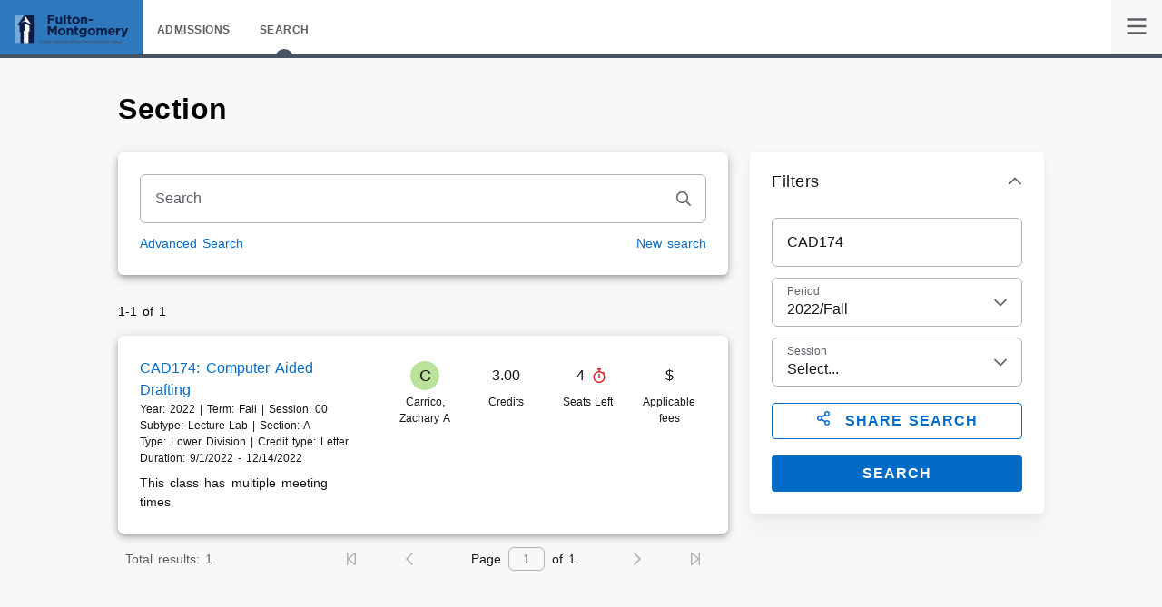

--- FILE ---
content_type: text/html; charset=utf-8
request_url: https://ss.fmcc.edu/PowerCampusSelfService/Search/Section/Share?&eventId=CAD174&period=2022%2FFALL
body_size: 2347
content:
<!DOCTYPE html>

<html>
<head>
    <meta charset="utf-8">
    <meta name="viewport" content="width=device-width, initial-scale=1">
    <meta id="dynamic-theme" name="theme-color" content="" />
    <link id="dynamic-favicon" rel="icon" href="/PowerCampusSelfService/favicon.gif" />
    <link href="https://cdn.elluciancloud.com/assets/EDS2/5.5.0/fonts/fonts.css" rel="stylesheet">

    <title>Self-Service</title>
    <link rel="stylesheet" href="/PowerCampusSelfService/css/static/Site.css?v=6fbiQyy4zY5lhPKQ75el39HtBYDdmOrUW03gvSV-ZfA" />
    
    <link rel="stylesheet" href="/PowerCampusSelfService/css/Section.css?v=WPeKr_mGZDo4AHQvVn4pRTQ6Rx3ZpxJwS5g2GEGq0NQ" />

</head>
<body>
    <noscript>
        You need to enable JavaScript to run this app.
    </noscript>

    <div id="root"></div>
<input id="hdnInstructorId" type="hidden" />
<input id="hdnCampusId" type="hidden" />
<input id="hdnClassLevel" type="hidden" />
<input id="hdnCollege" type="hidden" />
<input id="hdnCreditType" type="hidden" />
<input id="hdnCurriculum" type="hidden" />
<input id="hdnDepartment" type="hidden" />
<input id="hdnEndDate" type="hidden" />
<input id="hdnEndTime" type="hidden" />
<input id="hdnEventId" type="hidden" value="CAD174" />
<input id="hdnEventSubType" type="hidden" />
<input id="hdnEventType" type="hidden" />
<input id="hdnGeneralEd" type="hidden" />
<input id="hdnKeywords" type="hidden" />
<input id="hdnMeeting" type="hidden" />
<input id="hdnNonTradProgram" type="hidden" />
<input id="hdnPeriod" type="hidden" value="2022/FALL" />
<input id="hdnPopulation" type="hidden" />
<input id="hdnProgram" type="hidden" />
<input id="hdnRegistrationType" type="hidden" />
<input id="hdnSession" type="hidden" />
<input id="hdnStartDate" type="hidden" />
<input id="hdnStartTime" type="hidden" />
<input id="hdnStatus" type="hidden" />
<input id="hdnTerm" type="hidden" />
<input id="hdnYear" type="hidden" />


    <input id="hdnBaseAddress" type="hidden" value="/PowerCampusSelfService" />
    <input id="siteConfigurationMissing" type="hidden" value="false" />

    <script src="/PowerCampusSelfService/js/static/Site.js?v=47DEQpj8HBSa-_TImW-5JCeuQeRkm5NMpJWZG3hSuFU"></script>
    
    <script src="/PowerCampusSelfService/js/Section.js?v=s-XFmtyRBdjP5wNWPl02po0NOfkRBFuw5ENbxKEzngU"></script>
    <script src="/PowerCampusSelfService/js/SearchVendors.js?v=ydisDUwHgIwpVbxRapYidBsXGmtWHXDKy3w5oVlQcz0"></script>

</body>
</html>

--- FILE ---
content_type: text/css
request_url: https://ss.fmcc.edu/PowerCampusSelfService/css/Section.css?v=WPeKr_mGZDo4AHQvVn4pRTQ6Rx3ZpxJwS5g2GEGq0NQ
body_size: 3002
content:
svg.ds-icon{fill:currentColor;height:16px;width:16px}svg.ds-icon--large{fill:currentColor;height:24px;width:24px}svg.ds-icon--flipped{transform:scaleX(-1)}svg.ds-icon--spin{animation:fa-spin 2s linear infinite}svg.ds-icon--pulse{animation:fa-spin 1s steps(8) infinite}@keyframes fa-spin{0%{transform:rotate(0deg)}to{transform:rotate(1turn)}}
svg.ds-icon{fill:currentColor;height:16px;width:16px}svg.ds-icon--large{fill:currentColor;height:24px;width:24px}svg.ds-icon--flipped{transform:scaleX(-1)}svg.ds-icon--spin{animation:fa-spin 2s linear infinite}svg.ds-icon--pulse{animation:fa-spin 1s steps(8) infinite}@keyframes fa-spin{0%{transform:rotate(0deg)}to{transform:rotate(1turn)}}
.react-clock{display:block;position:relative}.react-clock,.react-clock *,.react-clock :after,.react-clock :before{box-sizing:border-box}.react-clock__face{border:1px solid #000;border-radius:50%;bottom:0;left:0;position:absolute;right:0;top:0}.react-clock__hand{bottom:0;left:50%;position:absolute;right:50%;top:0}.react-clock__hand__body{background-color:#000;position:absolute;transform:translateX(-50%)}.react-clock__mark{bottom:0;left:50%;position:absolute;right:50%;top:0}.react-clock__mark__body{background-color:#000;position:absolute;transform:translateX(-50%)}.react-clock__mark__number{left:-40px;position:absolute;text-align:center;width:80px}.react-clock__second-hand__body{background-color:red}
.react-time-picker{display:inline-flex;position:relative}.react-time-picker,.react-time-picker *,.react-time-picker :after,.react-time-picker :before{box-sizing:border-box}.react-time-picker--disabled{background-color:#f0f0f0;color:#6d6d6d}.react-time-picker__wrapper{border:thin solid gray;display:flex;flex-grow:1;flex-shrink:0}.react-time-picker__inputGroup{box-sizing:content-box;flex-grow:1;min-width:calc(12px + 3.674em);padding:0 2px}.react-time-picker__inputGroup__divider{padding:1px 0;white-space:pre}.react-time-picker__inputGroup__input{-moz-appearance:textfield;background:none;border:0;box-sizing:content-box;font:inherit;height:100%;min-width:.54em;padding:0 1px;position:relative}.react-time-picker__inputGroup__input::-webkit-inner-spin-button,.react-time-picker__inputGroup__input::-webkit-outer-spin-button{-webkit-appearance:none;margin:0}.react-time-picker__inputGroup__input:invalid{background:rgba(255,0,0,.1)}.react-time-picker__inputGroup__input--hasLeadingZero{margin-left:-.54em;padding-left:calc(1px + .54em)}.react-time-picker__inputGroup__amPm{-moz-appearance:menulist;font:inherit}.react-time-picker__button{background:transparent;border:0;padding:4px 6px}.react-time-picker__button:enabled{cursor:pointer}.react-time-picker__button:enabled:focus .react-time-picker__button__icon,.react-time-picker__button:enabled:hover .react-time-picker__button__icon{stroke:#0078d7}.react-time-picker__button:disabled .react-time-picker__button__icon{stroke:#6d6d6d}.react-time-picker__button svg{display:inherit}.react-time-picker__clock{background-color:#fff;border:thin solid #a0a096;height:200px;left:0;max-width:100vw;padding:25px;position:absolute;top:100%;width:200px;z-index:1}.react-time-picker__clock--closed{display:none}

/*# sourceMappingURL=Section.css.map*/

--- FILE ---
content_type: application/javascript
request_url: https://ss.fmcc.edu/PowerCampusSelfService/js/Section.js?v=s-XFmtyRBdjP5wNWPl02po0NOfkRBFuw5ENbxKEzngU
body_size: 68914
content:
(()=>{var e,t={91644:(e,t,n)=>{"use strict";n(12419);var a=n(15671),r=n(43144),o=n(97326),i=n(60136),l=n(82963),s=n(61120),c=n(4942),d=(n(68309),n(74916),n(15306),n(92222),n(89554),n(41539),n(54747),n(9653),n(82526),n(41817),n(91058),n(83710),n(39714),n(21249),n(67294)),m=n.n(d),u=n(73935),p=n.n(u),g=n(71061),h=n(46024),v=n(50358),Z=n(47483),E=n(5498),S=n(67761),b=n(70629),y=n(1698),f=n(67425),C=n(803),T=n(3072),x=n(71792),I=n(18270),k=n(9122),w=n(12144),j=n(16059),P=n(19374),D=n(50106);const R=(0,P.Z)((function(e){var t;return(0,j.Z)({avatar:(0,c.Z)({},e.breakpoints.down("xs"),{marginLeft:"0rem!important"}),avatarContainer:(0,c.Z)({},e.breakpoints.up("sm"),{display:"flex",justifyContent:"center"}),btnCentered:{textAlign:"center"},btnPermissionRequest:{marginTop:w.Z.spacing30},buttonsContainer:{display:"flex",flexDirection:"column",justifyContent:"space-between"},centered:(0,c.Z)({},e.breakpoints.down("xs"),{alignItems:"center",display:"flex"}),groupAvatarContainer:(t={},(0,c.Z)(t,e.breakpoints.up("sm"),{display:"flex",justifyContent:"center"}),(0,c.Z)(t,"marginLeft",w.Z.spacing30),t),iconStatusMessage:{display:"inline-block",marginLeft:w.Z.spacing30,verticalAlign:"middle"},instructorName:{wordBreak:"normal"},meeting:{marginTop:w.Z.spacing30},multipleIinstructorName:(0,c.Z)({},e.breakpoints.only("xs"),{marginLeft:w.Z.spacing30}),resultCardContainer:{marginTop:w.Z.spacing40},spacingHTMLMessage:{marginTop:w.Z.spacing60},statusLabelMargin:{marginBottom:w.Z.spacing20,marginTop:w.Z.spacing20},statusMessage:{marginLeft:w.Z.spacing35}})}))((0,D.ZP)()((function(e){var t,n,a=e.allowChanges,r=e.canAddToCart,o=e.canAddToWaitlist,i=e.canChangeCreditType,l=e.canDrop,s=e.canRemoveFromCart,c=e.canRemoveFromWaitlist,d=e.classes,u=e.currencySymbol,p=e.disableDrop,g=e.id,w=e.numberCulture,j=e.resources,P=e.ruleGroupBlockId,D=e.section,R=e.sectionStatus,A=e.showYearTermSession,N=e.width,B=e.withCard,M=e.onAddToCart,_=e.onAddToWaitlist,L=e.onBeforeAddToCart,O=e.onBeforeAddToWaitlist,z=e.onDrop,F=e.onOpenCreditTypeModal,q=e.onOpenPermissionRequestModal,W=e.onOpenViewCommentsModal,U=e.onRemoveFromCart,Y=e.onRemoveFromWaitlist,G=e.onSelectSection,V=e.onViewSectionDetails,K=e.onViewSectionDetailsByBlock,H=k.Z.toString(j.formatTitleSection,[D.eventId,D.eventName]),J=D;t=D.schedules?1===D.schedules.length?m().createElement(m().Fragment,null,m().createElement(T.Z,null,k.Z.toString(j.formatStartEndTime,[D.schedules[0].startTime,D.schedules[0].endTime])),m().createElement(T.Z,null,D.schedules[0].dayDesc),m().createElement(T.Z,{size:"small"},k.Z.toString(j.formatOrganization,[D.schedules[0].orgName]),D.schedules[0].bldgName?k.Z.toString(j.formatBuilding,[D.schedules[0].bldgName]):"",D.schedules[0].floorId?k.Z.toString(j.formatFloor,[D.schedules[0].floorId]):"",D.schedules[0].roomId?k.Z.toString(j.formatRoom,[D.schedules[0].roomId]):"")):m().createElement(T.Z,null,j.lblMultipleMeetingTimes):m().createElement(T.Z,null,j.lblNoSchedule),n=D.instructors?1===D.instructors.length?m().createElement(m().Fragment,null,m().createElement("div",{className:d.avatarContainer},m().createElement(x.Z,{id:"tltInstructor_".concat(D.id),title:D.instructors[0].fullName,"aria-label":D.instructors[0].fullName},m().createElement(h.ZP,{backgroundNumber:D.instructors[0].colorFirstLetter,classes:{root:d.avatar},id:"avtInstructor_".concat(D.id),marginTopBottom:!1,marginTopBottom2:!0,size:"large"},D.instructors[0].firstLetter||""))),m().createElement("div",null,m().createElement(T.Z,{align:"center",className:d.instructorName,size:"small"},D.instructors[0].fullName))):m().createElement(m().Fragment,null,m().createElement("div",{className:d.groupAvatarContainer},m().createElement(h.HE,{marginTopBottom:!1,marginTopBottom2:!0,max:3,size:"large",spacing:"medium"},D.instructors.map((function(e,t){return m().createElement(x.Z,{id:"tltInstructor_".concat(D.id,"_").concat(t),key:"tltInstructor_".concat(D.id,"_").concat(t),title:e.fullName,"aria-label":e.fullName},m().createElement(h.ZP,{backgroundNumber:e.colorFirstLetter,id:"avtInstructor_".concat(D.id,"_").concat(t),marginLeftRight:!1,marginTopBottom:!1,marginTopBottom2:!0,size:"large"},e.firstLetter||""))})))),m().createElement("div",{className:d.multipleIinstructorName},m().createElement(T.Z,{align:"center",className:d.instructorName,size:"small"},j.lblMultipleInstructors))):m().createElement(m().Fragment,null,m().createElement("div",{className:d.avatarContainer},m().createElement(h.ZP,{background:"default",classes:{root:d.avatar},id:"avtInstructor_".concat(D.id),size:"large",variant:"default"})),m().createElement("div",null,m().createElement(T.Z,{align:"center",className:d.instructorName,size:"small"},j.lblNoInstructor)));var X,Q,$,ee=r?m().createElement(v.Z,{"aria-label":k.Z.toString(j.formatAddSectionToCart,[D.eventName]),"data-id":D.id,id:"btnAddToCart_".concat(g,"_").concat(D.id),color:"secondary",onClick:function(e){L&&L(),M&&M(e)}},j.btnAdd):o?m().createElement(m().Fragment,null,m().createElement(v.Z,{"data-id":D.id,id:"btnAddToWaitlist_".concat(g,"_").concat(D.id),color:"secondary",onClick:function(e){O&&O(),_&&_(e)}},j.btnWait),m().createElement(T.Z,null,j.lblToWaitlist)):void 0;D.hasBlockRelated&&a&&(s?X=m().createElement(x.Z,{id:"tltRemoveFromCart",title:j.btnRemove},m().createElement(y.Z,{"aria-label":j.btnRemove,color:"gray","data-id":D.id,id:"btnRemoveFromCart_".concat(g),onClick:U},m().createElement(b.Z,{name:"close"}))):c?X=m().createElement(x.Z,{id:"tltRemoveFromWaitlist",title:j.btnRemove},m().createElement(y.Z,{"aria-label":j.btnRemove,color:"gray","data-id":D.id,id:"btnRemoveFromWaitlist_".concat(g),onClick:Y},m().createElement(b.Z,{name:"close"}))):l&&(X=m().createElement(x.Z,{id:"tltDrop",title:j.btnDrop},m().createElement(y.Z,{"aria-label":j.btnDrop,color:"gray","data-id":D.id,"data-name":H,disabled:p,id:"btnDrop_".concat(g),onClick:z},m().createElement(b.Z,{name:"trash"}))))),D.hasBlockRelated&&(J.isPermissionRequired&&(Q=m().createElement(v.Z,{className:d.btnPermissionRequest,"data-id":D.id,id:"btnPersmissionRequest_".concat(g),onClick:q},j.btnPermissionRequest)),Boolean(J.advisorApprovalInfo||J.permissionRequestInfo&&J.permissionRequestInfo.length>0&&J.permissionRequestInfo[0].id>0)&&($=m().createElement(v.Z,{TextProps:{display:"inline",verticalAlign:"middle"},align:"left","data-id":D.id,"data-permissionrequest":!Boolean(J.advisorApprovalInfo),id:"btnItemTitle_".concat(D.id),textVariantStyling:"inherit",variant:"text",onClick:W},j.btnViewComments)));var te,ne=0;D.seatsLeft>0&&(te=(ne=Math.floor(100*D.seatsLeft/D.maximumSeats))>50?void 0:m().createElement(b.Z,{name:"stopwatch",type:ne>25?"warning":"error"}));var ae=m().createElement(S.Z,{container:!0},m().createElement(S.Z,{item:!0,xs:12,sm:B?4:6,lg:B?5:7},m().createElement(v.Z,{TextProps:{size:"h4"},align:"left","data-id":D.id,id:"btnTitle_".concat(g,"_").concat(D.id),textVariantStyling:"inherit",variant:"text",onClick:D.hasBlockRelated?K:V},H),R&&m().createElement(m().Fragment,null,Boolean(R.labelText)&&m().createElement(C.Z,{classes:{root:d.statusLabelMargin},id:"stsLbl_".concat(g),text:R.labelText,type:R.labelType}),Boolean(R.message)&&m().createElement(T.Z,{className:d.statusMessage,display:"inline"},R.message),m().createElement("div",{className:d.iconStatusMessage},R.statusIcon)),D.year&&D.termDesc&&A&&m().createElement(T.Z,{size:"small"},k.Z.toString(j.formatYearTermSession,[D.year,D.termDesc,D.sessionDesc])),m().createElement(T.Z,{size:"small"},k.Z.toString(j.formatSubtypeSection,[D.eventSubType,D.section])),D.hasBlockRelated&&i?m().createElement(f.Z,{id:"prgCreditType_".concat(D.id),size:"small",text:k.Z.toString(j.formatTypeChangeCreditType,[D.eventType,J.creditTypeDescription||D.defaultCreditTypeDesc]),events:[function(){F&&F(D.id)}]}):m().createElement(T.Z,{size:"small"},k.Z.toString(j.formatTypeCreditType,[D.eventType,D.defaultCreditTypeDesc])),m().createElement(T.Z,{size:"small"},k.Z.toString(j.formatDuration,[D.startDate,D.endDate])),m().createElement("div",{className:d.meeting},t),!B&&D.areFeesApplicable&&m().createElement(T.Z,{size:"small"},j.lblFees),R&&R.importantMessage?m().createElement(T.Z,{className:d.spacingHTMLMessage},m().createElement("div",{dangerouslySetInnerHTML:{__html:R.importantMessage}})):void 0,$&&!J.hideActions&&m().createElement(m().Fragment,null,$)),"xs"===N&&m().createElement(S.Z,{item:!0,xs:12,className:d.centered},n),m().createElement(S.Z,{item:!0,xs:12,sm:B?8:6,lg:B?7:5,className:d.buttonsContainer},m().createElement(S.Z,{container:!0,justifyContent:"xs"===N?"flex-start":"space-around",spacing:1},"xs"!==N&&m().createElement(S.Z,{item:!0,xs:!0},n),m().createElement(S.Z,{item:!0,xs:!0},m().createElement(I.Z,{sizeTextDown:"small",sizeTextUp:"h4",textDown:j.lblCredits,textUp:D.credits,withMarginTextUp:!0})),m().createElement(S.Z,{item:!0,xs:!0},m().createElement(I.Z,{indicatorUp:te,sizeTextDown:"small",sizeTextUp:"h4",textDown:j.lblSeats,textUp:D.seatsLeft.toLocaleString(w),withMarginTextUp:!0}),D.seatsWaiting>0&&m().createElement(T.Z,{align:"center",size:"small"},k.Z.toString(j.formatSeatsWaiting,[D.seatsWaiting]))),B&&m().createElement(S.Z,{item:!0,xs:!0},D.areFeesApplicable&&m().createElement(I.Z,{sizeTextDown:"small",sizeTextUp:"h4",textDown:j.lblFees,textUp:u,withMarginTextUp:!0})),(M||_)&&"xs"!==N&&m().createElement(S.Z,{item:!0,xs:!0,className:d.btnCentered},ee)),Q&&!J.hideActions&&m().createElement(S.Z,{container:!0,justifyContent:"flex-end"},m().createElement(S.Z,{item:!0,xs:"xs"===N},Q))),(M||_)&&"xs"===N&&m().createElement(S.Z,{item:!0,xs:12,className:d.btnCentered},ee));if(B)return m().createElement(Z.ZP,{className:d.resultCardContainer},m().createElement(Z.aY,null,ae));var re=!(r||o);return m().createElement(S.Z,{container:!0,wrap:"nowrap"},m().createElement(S.Z,{item:!0,xs:2,md:1},m().createElement(S.Z,{container:!0,alignItems:"center",direction:"column",spacing:0},a&&m().createElement(S.Z,{item:!0},m().createElement(E.Z,{checked:!re&&Boolean(D.isSelected),disabled:re,id:"chkBlockSectionDetail_".concat(P,"_").concat(D.id),inputProps:{"data-blockid":P,"data-id":D.id,"aria-label":k.Z.toString(j.formatSelectSection,[H])},noMargin:!0,onChange:G})),o&&m().createElement(S.Z,{item:!0},m().createElement(T.Z,{align:"center"},j.lblAddToWaitlist)))),m().createElement(S.Z,{item:!0,xs:!0},ae),D.hasBlockRelated&&a&&m().createElement(S.Z,{item:!0,className:d.btnCentered},J.hideActions?m().createElement(b.Z,{name:"spinner",large:!0,spin:!0}):m().createElement(m().Fragment,null,X)))})));var A=n(87462),N=n(94184),B=n.n(N),M=n(65018),_=n(4750),L=n(51935),O=n(17086),z=n(52429),F=n(83848);const q=(0,P.Z)((function(e){return(0,j.Z)({anchorIcon:{"&:focus":{"& *":{backgroundColor:"transparent"}}},centered:{alignItems:"center",display:"flex"},chatContainer:{display:"block!important",overflowX:"hidden",overflowY:"auto",padding:w.Z.spacing40,width:"auto"},chatContainerScroll:{maxHeight:"200px"},chatTitle:{backgroundColor:w.Z.colorBrandNeutral200,boxShadow:"0 0 1.25rem rgba(0, 0, 0, .1)",height:"57px",padding:w.Z.spacing40},chipCommonComments:{backgroundColor:w.Z.colorBrandNeutral100,borderWidth:0,boxShadow:"0 0 1.25rem rgba(0, 0, 0, .1)",marginBottom:w.Z.spacing40},chipEditableComments:{"& > span":(0,c.Z)({},e.breakpoints.down("md"),{display:"block",textAlign:"right"}),backgroundColor:w.Z.colorBrandNeutral100,borderWidth:0,boxShadow:"0 0 1.25rem rgba(0, 0, 0, .1)",marginBottom:w.Z.spacing40},chipImportantComments:{backgroundColor:w.Z.iris600,borderWidth:0,color:w.Z.colorBrandNeutral100,marginBottom:w.Z.spacing40},chipStatusComments:{backgroundColor:w.Z.colorBrandNeutral100,borderWidth:0,boxShadow:"0 0 1.25rem rgba(0, 0, 0, .1)",marginLeft:w.Z.sizingXLarge},commentsForStudent:{width:"100%"},commentsInChip:{paddingBottom:w.Z.spacing30,paddingTop:w.Z.spacing30,whiteSpace:"initial",wordBreak:"normal"},commentsInChipEditable:{"& > div > textarea":{width:"100%"},paddingBottom:w.Z.spacing30,paddingTop:w.Z.spacing30},firstIcon:{marginLeft:w.Z.spacing30},overrideCommentsContainer:{marginLeft:w.Z.sizingXLarge},secondIcon:{marginLeft:w.Z.spacing50},textOverChip:{marginLeft:w.Z.spacing34,wordBreak:"normal"}})}))((function(e){var t=e.chatTitleAdorned,n=e.classes,a=e.generalStatus,r=e.id,o=e.isFaculty,i=e.isStudent,l=e.permissionRequestInfo,s=e.resources,c=e.resourcesPermissionRequestStatus,d=e.withChatTitle,u=e.withScroll,p=e.onCancelEdit,g=e.onChangeCommentsForEdit,v=e.onEdit,Z=e.onEnableEdit,E=function(e){var t="";switch(e){case 0:t=c.lblApproved;break;case 1:t=c.lblDenied;break;case 2:t=c.lblPending}return t},y=function(e){var t="default";switch(e){case 0:t="success";break;case 1:t="error";break;case 2:t="draft"}return t};return m().createElement(m().Fragment,null,d?m().createElement("div",{className:t?n.chatTitle:void 0},m().createElement(S.Z,{container:!0},m().createElement(S.Z,{item:!0},m().createElement(T.Z,{size:"h4"},s.lblStatusTitle)),m().createElement(S.Z,{item:!0,xs:!0},m().createElement(C.Z,{id:"lblStatusGeneral_".concat(r),text:E(a),type:y(a)})))):void 0,m().createElement("div",{id:r,className:u?B()(n.chatContainer,n.chatContainerScroll):n.chatContainer},l.map((function(e,t){var c=function(t){g(e.id,t.target.value)},d=function(){p(e.id)},u=function(){v(e.id)},f=function(){Z(e.id)};return m().createElement(S.Z,{container:!0,spacing:0,key:"permissionRequestInfo_".concat(t)},m().createElement(S.Z,{item:!0,xs:12},e.studentComments||e.studentCommentsBackup?m().createElement(S.Z,{container:!0,justifyContent:o?"flex-start":"flex-end"},m().createElement(S.Z,{item:!0,xs:!!o},m().createElement(T.Z,{className:n.textOverChip,color:"textSecondary",size:"small",verticalAlign:"middle"},e.requestDate),i&&e.editable?m().createElement(S.Z,{container:!0},m().createElement(S.Z,{item:!0,xs:!0},m().createElement(O.Z,{classes:{root:n.chipEditableComments},id:"chpStudentEditableComments",label:m().createElement(m().Fragment,null,m().createElement(F.Z,{classes:{root:n.commentsInChipEditable},error:e.error,helperText:e.error?s.lblCommentRequired:"",id:"txtComments_".concat(e.id),label:s.lblComments,multiline:!0,minRows:2,type:"text",value:e.studentComments||"",onChange:c}),m().createElement(z.Z,{classes:{anchor:n.anchorIcon},className:n.firstIcon,id:"btnEdit_".concat(e.id),onClick:u},m().createElement(x.Z,{id:"tltEdit_".concat(e.id),title:s.btnAccept,"aria-label":s.btnAccept},m().createElement(b.Z,{large:!0,name:"check-feedback",type:"success"}))),m().createElement(z.Z,{classes:{anchor:n.anchorIcon},className:n.secondIcon,id:"btnCancelEdit_".concat(e.id),onClick:d},m().createElement(x.Z,{id:"tltCancelEdit_".concat(e.id),title:s.btnCancel,"aria-label":s.btnCancel},m().createElement(b.Z,{large:!0,name:"close",type:"error"}))))}))):m().createElement(O.Z,{classes:{root:n.chipImportantComments},id:"chpStudentComments",label:m().createElement(m().Fragment,null,m().createElement(T.Z,{className:n.commentsInChip,color:"inherit",size:"small"},e.studentComments),i&&a>=2?m().createElement(z.Z,{classes:{anchor:n.anchorIcon},className:n.firstIcon,id:"btnEnableEdit_".concat(e.id),onClick:f},m().createElement(x.Z,{id:"tltEnableEdit_".concat(e.id),title:s.btnEdit,"aria-label":s.btnEdit},m().createElement(b.Z,{name:"edit",type:"neutral"}))):void 0)}))):void 0,e.facultyInfo?m().createElement(S.Z,{container:!0,justifyContent:o&&e.isMyInfo?"flex-end":"flex-start"},m().createElement(S.Z,{item:!0,xs:!o||!e.isMyInfo},m().createElement(O.Z,{classes:{root:n.chipStatusComments},id:"chpStatusPermission",label:m().createElement(C.Z,{id:"lblStatus_".concat(e.id,"_").concat(r),text:E(e.statusPermisionRequest),type:y(e.statusPermisionRequest)})}),m().createElement("br",null),m().createElement("div",{className:n.centered},m().createElement("div",null,m().createElement(h.ZP,{backgroundNumber:e.facultyInfo.colorFirstLetter},e.facultyInfo.firstLetter)),m().createElement("div",{className:n.commentsForStudent},m().createElement(S.Z,{container:!0},m().createElement(S.Z,{item:!0,xs:!0},m().createElement(T.Z,{className:n.textOverChip,color:"textSecondary",size:"small",verticalAlign:"middle"},e.permissionDate?"".concat(e.facultyInfo.fullName," (").concat(e.permissionDate,")"):"".concat(e.facultyInfo.fullName)))),o&&e.isMyInfo?e.editable?m().createElement(S.Z,{container:!0},m().createElement(S.Z,{item:!0,xs:!0},m().createElement(O.Z,{classes:{root:n.chipEditableComments},id:"chpPermissionEditableComments",label:m().createElement(m().Fragment,null,m().createElement(F.Z,{classes:{root:n.commentsInChipEditable},error:e.error,helperText:e.error?s.lblCommentRequired:"",id:"txtComments_".concat(e.id),label:s.lblComments,multiline:!0,minRows:2,type:"text",value:e.permissionComments||"",onChange:c}),m().createElement(z.Z,{classes:{anchor:n.anchorIcon},className:n.firstIcon,id:"btnEdit_".concat(e.id),onClick:u},m().createElement(x.Z,{id:"tltEdit_".concat(e.id),title:s.btnAccept,"aria-label":s.btnAccept},m().createElement(b.Z,{large:!0,name:"check-feedback",type:"success"}))),m().createElement(z.Z,{classes:{anchor:n.anchorIcon},className:n.secondIcon,id:"btnCancelEdit_".concat(e.id),onClick:d},m().createElement(x.Z,{id:"tltCancelEdit_".concat(e.id),title:s.btnCancel,"aria-label":s.btnCancel},m().createElement(b.Z,{large:!0,name:"close",type:"error"}))))}))):m().createElement(O.Z,{classes:{root:n.chipCommonComments},id:"chpPermissionComments",label:m().createElement(m().Fragment,null,m().createElement(T.Z,{className:n.commentsInChip,color:"inherit",component:e.permissionComments?void 0:"em",size:"small"},e.permissionComments||s.lblTypeComments),Boolean(e.overrideId||e.overrideInfo&&e.overrideInfo.fullName)?void 0:m().createElement(z.Z,{classes:{anchor:n.anchorIcon},className:n.firstIcon,id:"btnEnableEdit_".concat(e.id),onClick:f},m().createElement(x.Z,{id:"tltEnableEdit_".concat(e.id),title:s.btnEdit,"aria-label":s.btnEdit},m().createElement(b.Z,{name:"edit",type:"info"}))))}):m().createElement(m().Fragment,null,m().createElement(O.Z,{classes:{root:n.chipCommonComments},id:"chpPermissionCommentsStudent",label:m().createElement(T.Z,{className:n.commentsInChip,color:"inherit",size:"small"},e.permissionComments||s.lblNoComments)}),m().createElement("br",null)))),e.overrideId||e.overrideInfo&&e.overrideInfo.fullName?m().createElement("div",{className:n.overrideCommentsContainer},m().createElement(S.Z,{container:!0},m().createElement(S.Z,{item:!0,xs:!0},m().createElement(T.Z,{className:n.textOverChip,color:"textSecondary",size:"small",verticalAlign:"middle"},"".concat(e.overrideInfo&&e.overrideInfo.fullName?e.overrideInfo.fullName:e.overrideId," (").concat(e.overrideDate,")")))),m().createElement(O.Z,{classes:{root:n.chipCommonComments},id:"chpOverrideComments",label:m().createElement(T.Z,{className:n.commentsInChip,color:"inherit",size:"small"},e.overrideComments||s.lblNoComments)}),m().createElement("br",null)):void 0)):void 0,t<l.length-1?m().createElement(M.Z,null):void 0))}))))}));var W=n(97148),U=function(e){return e[e.inCart=0]="inCart",e[e.pending=1]="pending",e[e.registered=2]="registered",e[e.denied=3]="denied",e}({}),Y=n(8981);const G=(0,P.Z)((function(e){var t;return(0,j.Z)({avatar:{marginLeft:"0rem!important"},btnCentered:{textAlign:"center"},centered:{alignItems:"center",display:"flex"},commentsContainer:{maxHeight:"200px",overflowX:"hidden",overflowY:"auto",width:"auto"},courseContainer:{marginBottom:w.Z.spacing60},deniedDivider:{backgroundColor:w.Z.colorFillAlertError},iconStatusMessage:{display:"inline-block",marginLeft:w.Z.spacing30,verticalAlign:"middle"},inCartDivider:{backgroundColor:w.Z.saffron600},instructorAvatars:{display:"flex"},instructorName:{wordBreak:"normal"},instructorsContainer:{backgroundColor:w.Z.colorBrandNeutral200,marginBottom:w.Z.spacing50,marginLeft:w.Z.spacing40,marginRight:w.Z.spacing40,marginTop:w.Z.sizingXxSmall,paddingLeft:w.Z.spacing40,paddingRight:w.Z.spacing40,width:"auto"},listTyle:{listStyleType:"none",margin:0,padding:0},meeting:(t={},(0,c.Z)(t,e.breakpoints.down("sm"),{padding:w.Z.spacing35}),(0,c.Z)(t,"borderColor",w.Z.colorBrandNeutral300),(0,c.Z)(t,"borderStyle","solid"),(0,c.Z)(t,"borderWidth","1px"),(0,c.Z)(t,"padding",w.Z.spacing40),(0,c.Z)(t,"width","100%"),t),pendingDivider:{backgroundColor:w.Z.fountain600},registeredDivider:{backgroundColor:w.Z.meadow600},schedulesContainer:{marginBottom:w.Z.spacing70},separatorExpansionPanel:{marginBottom:w.Z.spacing40},statusLabelMargin:{marginBottom:w.Z.spacing20,marginTop:w.Z.spacing20},statusMessage:{marginLeft:w.Z.spacing35}})}))((0,D.ZP)()((function(e){var t,n,a,r=e.canAddToCart,o=e.canAddToWaitlist,i=e.canChangeCreditType,l=e.canDrop,s=e.canRemoveFromCart,c=e.canRemoveFromWaitlist,d=e.classes,u=e.creditTypeDesc,p=e.isStudentView,g=e.open,Z=e.PermissionRequestDetailProps,E=e.resources,y=e.section,w=e.sectionStatus,j=e.width,P=e.onAddToCart,D=e.onAddToWaitlist,R=e.onDrop,N=e.onOpenCreditTypeModal,O=e.onRemoveFromCart,z=e.onRemoveFromWaitlist,F=e.onClose,G="sectionDetailModal",V=Y.Z.getCultures(),K=k.Z.toString(E.formatTitleSection,[y.eventId,y.eventName]);if(w){if(void 0!==w.status)switch(w.status){case U.inCart:t=B()(t,d.inCartDivider);break;case U.pending:t=B()(t,d.pendingDivider);break;case U.registered:t=B()(t,d.registeredDivider);break;case U.denied:t=B()(t,d.deniedDivider)}n=m().createElement(S.Z,{container:!0,spacing:2,alignItems:"center"},m().createElement(S.Z,{item:!0},Boolean(w.labelText)&&m().createElement(C.Z,{classes:{root:d.statusLabelMargin},id:"stsLbl_".concat(G),text:w.labelText,type:w.labelType}),Boolean(w.message)&&m().createElement(T.Z,{className:d.statusMessage,display:"inline"},w.message),m().createElement("div",{className:d.iconStatusMessage},w.statusIcon))),w.importantMessage&&(a=m().createElement(S.Z,{container:!0},m().createElement(S.Z,{item:!0,xs:!0},m().createElement("div",{className:d.instructorsContainer},m().createElement(T.Z,null,m().createElement("div",{dangerouslySetInnerHTML:{__html:w.importantMessage}}))))))}var H,J,X,Q,$,ee=m().createElement(m().Fragment,null,m().createElement(T.Z,{size:"h2"},K),n,m().createElement(M.Z,{classes:{root:t},noMarginBottom:!0,noMarginTop:!0}));if(p&&!y.hasBlockRelated&&(r?H=m().createElement(v.Z,{"data-id":y.id,IconProps:{name:"cart"},id:"btnAddToCart_".concat(G,"_").concat(y.id),onClick:P},E.btnAdd):o?H=m().createElement("div",{className:d.btnCentered},m().createElement(v.Z,{"data-id":y.id,IconProps:{name:"cart"},id:"btnAddToWaitlist_".concat(G,"_").concat(y.id),onClick:D},E.btnWait),m().createElement(T.Z,null,E.lblToWaitlist)):l?H=m().createElement(v.Z,{"data-id":y.id,"data-name":K,IconProps:{name:"trash"},id:"btnDrop_".concat(G,"_").concat(y.id),onClick:R},E.btnDrop):s?H=m().createElement(v.Z,{"data-id":y.id,IconProps:{name:"close"},id:"btnRemoveFromCart_".concat(G,"_").concat(y.id),onClick:O},E.btnRemove):c&&(H=m().createElement(v.Z,{"data-id":y.id,IconProps:{name:"close"},id:"btnRemoveFromWaitlist_".concat(G,"_").concat(y.id),onClick:z},E.btnRemove))),Z&&y.permissionRequestInfo&&y.permissionRequestInfo.length>0){var te=m().createElement(S.Z,{container:!0,spacing:Z?0:2,alignItems:"center"},m().createElement(S.Z,{item:!0},m().createElement(T.Z,null,E.lblPermissionRequest)),m().createElement(S.Z,{item:!0,xs:!0,className:d.instructorAvatars},y.permissionRequestInfo.map((function(e,t){return e.facultyInfo?m().createElement(h.ZP,{key:"avatar_".concat(t),backgroundNumber:e.facultyInfo.colorFirstLetter},e.facultyInfo.firstLetter):void 0})))),ne=m().createElement(S.Z,{container:!0},m().createElement(S.Z,{item:!0,xs:!0},m().createElement(q,(0,A.Z)({generalStatus:y.statusPermisionRequest,id:"permissionRequestDetail",isStudent:p,permissionRequestInfo:y.permissionRequestInfo,resources:E.permissionRequestDetail,withChatTitle:!0,withScroll:!0},Z))));J=m().createElement(m().Fragment,null,m().createElement(_.Z,{background:"gray",header:te},ne),m().createElement("div",{className:d.separatorExpansionPanel}))}y.advisorApprovalInfo&&(X=m().createElement(m().Fragment,null,m().createElement(S.Z,{container:!0},m().createElement(S.Z,{item:!0},m().createElement(T.Z,{size:"h4"},E.lblAdvisorApproval))),m().createElement("div",{className:d.instructorsContainer},y.advisorApprovalInfo.facultyInfo.fullName||y.advisorApprovalInfo.decisionDate?m().createElement(m().Fragment,null,m().createElement(S.Z,{container:!0,justifyContent:"space-between"},m().createElement(S.Z,{item:!0},m().createElement(T.Z,null,y.advisorApprovalInfo.facultyInfo.fullName)),m().createElement(S.Z,{item:!0},m().createElement(T.Z,{align:"right"},y.advisorApprovalInfo.decisionDate))),m().createElement("br",null)):void 0,m().createElement(S.Z,{container:!0},m().createElement(S.Z,{item:!0,xs:!0},m().createElement("div",{className:d.commentsContainer},m().createElement(T.Z,null,y.advisorApprovalInfo.reason||E.lblNoComments))))))),Q=y.schedules&&y.schedules.length>0?y.schedules.map((function(e,t){return m().createElement(S.Z,{item:!0,xs:12,className:d.centered,key:"schedule_".concat(t)},m().createElement("div",{className:d.meeting},m().createElement(S.Z,{container:!0,spacing:(0,W.yJ)("md",j)?2:0},m().createElement(S.Z,{item:!0,xs:12,md:4,lg:3},m().createElement(T.Z,null,k.Z.toString(E.formatStartEndTime,[e.startTime,e.endTime]))),m().createElement(S.Z,{item:!0,xs:12,md:4,lg:3},m().createElement(T.Z,null,e.dayDesc)),m().createElement(S.Z,{item:!0,xs:12,md:4,lg:6},m().createElement(T.Z,{align:(0,W.yJ)("md",j)?"right":"left",size:"small"},k.Z.toString(E.formatOrganization,[e.orgName]),e.bldgName?k.Z.toString(E.formatBuilding,[e.bldgName]):"",e.floorId?k.Z.toString(E.formatFloor,[e.floorId]):"",e.roomId?k.Z.toString(E.formatRoom,[e.roomId]):"")))))})):m().createElement(S.Z,{item:!0,xs:12},m().createElement("div",{className:d.meeting},m().createElement(T.Z,null,E.lblNoSchedule))),$=y.instructors&&y.instructors.length>0?y.instructors.map((function(e,t){return m().createElement(S.Z,{item:!0,className:d.centered,key:"instructor_".concat(t)},m().createElement("div",null,m().createElement(h.ZP,{id:"avatar_firstLetter_".concat(t),backgroundNumber:e.colorFirstLetter,classes:{root:d.avatar}},e.firstLetter)),m().createElement("div",null,m().createElement(T.Z,{className:d.instructorName},e.fullName)))})):m().createElement(S.Z,{item:!0,xs:!0,className:d.centered},m().createElement("div",null,m().createElement(h.ZP,{id:"avatar_noInstructor",background:"default",classes:{root:d.avatar}})),m().createElement("div",null,m().createElement(T.Z,{className:d.instructorName},E.lblNoInstructor)));var ae,re=0;ae=void 0,y.seatsLeft>0&&(ae=(re=Math.floor(100*y.seatsLeft/y.maximumSeats))>50?void 0:m().createElement(b.Z,{name:"stopwatch",type:re>25?"warning":"error"}));var oe=(0,W.yJ)("md",j)?"right":"left",ie=m().createElement(m().Fragment,null,a,X,J,m().createElement(S.Z,{container:!0},m().createElement(S.Z,{item:!0,xs:12,md:y.isConEd?7:6},m().createElement(S.Z,{container:!0,spacing:3},m().createElement(S.Z,{item:!0},m().createElement(I.Z,{sizeTextDown:"small",sizeTextUp:"h3",textDown:E.lblCredits,textUp:y.credits,withMarginTextUp:!0})),y.isConEd&&m().createElement(S.Z,{item:!0},m().createElement(x.Z,{id:"tltCeu",title:E.lblCeuLong,placement:"bottom-start"},m().createElement("div",null,m().createElement(I.Z,{sizeTextDown:"small",sizeTextUp:"h3",textDown:E.lblCeu,textUp:y.ceu,withMarginTextUp:!0})))),m().createElement(S.Z,{item:!0},m().createElement(I.Z,{sizeTextDown:"small",sizeTextUp:"h3",textDown:E.lblTotalSeats,textUp:y.maximumSeats.toLocaleString(V.numberCulture),withMarginTextUp:!0})),m().createElement(S.Z,{item:!0},m().createElement(I.Z,{indicatorUp:ae,sizeTextDown:"small",sizeTextUp:"h3",textDown:E.lblSeats,textUp:y.seatsLeft.toLocaleString(V.numberCulture),withMarginTextUp:!0}),y.seatsWaiting>0?m().createElement(T.Z,{align:"center",size:"small"},k.Z.toString(E.formatSeatsWaiting,[y.seatsWaiting])):void 0))),m().createElement(S.Z,{item:!0,xs:12,md:y.isConEd?5:6},m().createElement(T.Z,{align:oe,size:"small"},y.isConEd?k.Z.toString(E.formatSession,[y.sessionDesc]):k.Z.toString(E.formatYearTermSession,[y.academicYear,y.academicTermDesc,y.sessionDesc])),m().createElement(T.Z,{align:oe,size:"small"},k.Z.toString(E.formatSubtypeSection,[y.eventSubType,y.section])),i?m().createElement(f.Z,{align:oe,id:"prgCreditTypeDetail",size:"small",text:k.Z.toString(E.formatTypeChangeCreditTypes,[y.eventType,u||y.defaultCreditTypeDesc]),events:[function(){N&&N(y.id)}]}):m().createElement(T.Z,{align:oe,size:"small"},k.Z.toString(E.formatTypeCreditType,[y.eventType,u||y.defaultCreditTypeDesc])),m().createElement(T.Z,{align:oe,size:"small"},k.Z.toString(E.formatDuration,[y.startDate,y.endDate])))),m().createElement(S.Z,{container:!0},m().createElement(S.Z,{item:!0},m().createElement(T.Z,{size:"h3"},E.lblInstructors))),m().createElement("div",{className:d.instructorsContainer},m().createElement(S.Z,{container:!0,spacing:2},$)),m().createElement(S.Z,{container:!0},m().createElement(S.Z,{item:!0},m().createElement(T.Z,{size:"h3"},E.lblSchedules))),m().createElement("div",{className:d.schedulesContainer},m().createElement(S.Z,{container:!0,spacing:1},Q)),y.description?m().createElement("div",{className:d.courseContainer},m().createElement(S.Z,{container:!0,spacing:1},m().createElement(S.Z,{item:!0,xs:12},m().createElement(T.Z,{size:"h4"},E.lblCourseDescription)),m().createElement(S.Z,{item:!0,xs:12},m().createElement(T.Z,null,m().createElement("div",{dangerouslySetInnerHTML:{__html:y.description}}))))):void 0,m().createElement(S.Z,{container:!0,spacing:(0,W.yJ)("md",j)?3:1},m().createElement(S.Z,{item:!0,xs:12,md:3},m().createElement(T.Z,null,E.lblRegistrationType)),m().createElement(S.Z,{item:!0,xs:12,md:9},m().createElement(T.Z,null,y.isConEd?E.lblContinuingEducation:E.lblTraditional))),m().createElement(S.Z,{container:!0,spacing:(0,W.yJ)("md",j)?3:1},m().createElement(S.Z,{item:!0,xs:12,md:3},m().createElement(T.Z,null,E.lblPrerequisits)),m().createElement(S.Z,{item:!0,xs:12,md:9},y.prerequisiteConditionList&&y.prerequisiteConditionList.length>0?m().createElement("ul",{className:d.listTyle},y.prerequisiteConditionList.map((function(e,t){return m().createElement("li",{key:"prerequisite_".concat(t)},m().createElement(T.Z,null,e))}))):m().createElement(T.Z,null,E.lblDoesNotApply))),m().createElement(S.Z,{container:!0,spacing:(0,W.yJ)("md",j)?3:1},m().createElement(S.Z,{item:!0,xs:12,md:3},m().createElement(T.Z,null,E.lblCorequisites)),m().createElement(S.Z,{item:!0,xs:12,md:9},y.corequisistes&&y.corequisistes.length>0?m().createElement("ul",{className:d.listTyle},y.corequisistes.map((function(e,t){return m().createElement("li",{key:"corequisite_".concat(t)},m().createElement(T.Z,null,k.Z.toString(E.formatCorequisite,[e.eventId,e.subTypeDescription])))}))):m().createElement(T.Z,null,E.lblDoesNotApply))),m().createElement(S.Z,{container:!0,spacing:(0,W.yJ)("md",j)?3:1},m().createElement(S.Z,{item:!0,xs:12,md:3},m().createElement(T.Z,null,E.lblFees)),m().createElement(S.Z,{item:!0,xs:12,md:9},y.sectionFees&&y.sectionFees.length>0?m().createElement("ul",{className:d.listTyle},y.sectionFees.map((function(e,t){return m().createElement("li",{key:"sectionFee_".concat(t)},m().createElement(T.Z,null,k.Z.toString(E.formatFees,[e.amount,e.chargeDescription,e.feeGroupDescription])))}))):m().createElement(T.Z,null,E.lblDoesNotApply))),m().createElement(S.Z,{container:!0,spacing:(0,W.yJ)("md",j)?3:1},m().createElement(S.Z,{item:!0,xs:12,md:3},m().createElement(T.Z,null,E.lblCreditTypes)),m().createElement(S.Z,{item:!0,xs:12,md:9},y.creditTypes&&y.creditTypes.length>0?m().createElement("ul",{className:d.listTyle},y.creditTypes.map((function(e,t){return m().createElement("li",{key:"creditType_".concat(t)},m().createElement(T.Z,null,e.description))}))):m().createElement(T.Z,null,E.lblDoesNotApply))),y.hasBlockRelated&&o&&m().createElement(S.Z,{container:!0,justifyContent:"flex-end"},m().createElement(S.Z,{item:!0},m().createElement(T.Z,{align:"right"},E.lblAddToWaitlist))));return m().createElement(L.Z,{disableHeaderTypography:!0,id:G,header:ee,footer:H,maxWidth:"lg",open:g,onClose:F},ie)})));var V=n(98022),K=n(93795);const H=function(e){var t,n=e.advancedSearchSelected,a=e.data,r=e.dateTimeCulture,o=e.isConEd,i=e.isLoadingSectionSearch,l=e.noDefaultPeriod,s=e.open,c=e.resources,d=e.shortDatePattern,u=e.onClear,p=e.onClose,g=e.onDateTimeChange,h=e.onDropdownChange,Z=e.onSearch,E=e.onTextFieldChange,b={description:c.lblDropDownEmptyText,value:""};return o||(t=m().createElement(S.Z,{container:!0},m().createElement(S.Z,{item:!0,xs:12,sm:6},m().createElement(K.Z,{disabled:Boolean(i),emptyOption:l?b:void 0,id:"ddlPeriod_AdvancedSearchModal",label:c.lblPeriod,options:a.periods,value:n?n.period:void 0,onChange:h})),m().createElement(S.Z,{item:!0,xs:12,sm:6},m().createElement(K.Z,{disabled:Boolean(i),emptyOption:b,id:"ddlSession_AdvancedSearchModal",label:c.lblSession,options:a.sessions,value:n?n.session:void 0,onChange:h})))),m().createElement(L.Z,{disableHeaderTypography:!0,id:"advancedSearchModal",header:m().createElement(m().Fragment,null,m().createElement(T.Z,{gutterBottom:!0,size:"h2"},c.lblAdvancedSearch),m().createElement(T.Z,{size:"large"},c.lblAdvancedSearchSubTitle)),footer:m().createElement(v.h,{id:"btgAdvancedSearch"},m().createElement(v.Z,{disabled:Boolean(i),id:"btnClear_AdvancedSearchModal",color:"secondary",onClick:u},c.btnClear),m().createElement(v.Z,{id:"btnSearch_AdvancedSearchModal",IconProps:{name:"search"},loading:Boolean(i),onClick:Z},c.btnSearch)),maxWidth:"md",open:s,onClose:p},m().createElement(S.Z,{container:!0},m().createElement(S.Z,{item:!0,xs:12,sm:6},m().createElement(F.Z,{disabled:Boolean(i),id:"txtKeywords_AdvancedSearchModal",label:c.lblKeyword,type:"text",value:n?n.keywords:void 0,onChange:E})),m().createElement(S.Z,{item:!0,xs:12,sm:6},m().createElement(F.Z,{disabled:Boolean(i),id:"txtEventId_AdvancedSearchModal",label:c.lblCourse,type:"text",value:n?n.eventId:void 0,onChange:E}))),t,m().createElement(S.Z,{container:!0},m().createElement(S.Z,{item:!0,xs:12},m().createElement(T.Z,{size:"h3"},c.lblTimeLocation),m().createElement(M.Z,{noMarginBottom:!0}))),m().createElement(S.Z,{container:!0},m().createElement(S.Z,{item:!0,xs:12,sm:6},m().createElement(V.Z,{culture:r,disabled:Boolean(i),format:d,id:"dtpStartDate_AdvancedSearchModal",label:c.lblStartsFrom,value:n?n.startDate:void 0,onChange:g})),m().createElement(S.Z,{item:!0,xs:12,sm:6},m().createElement(V.Z,{culture:r,disabled:Boolean(i),format:d,id:"dtpEndDate_AdvancedSearchModal",label:c.lblEndsBy,value:n?n.endDate:void 0,onChange:g}))),m().createElement(S.Z,{container:!0},m().createElement(S.Z,{item:!0,xs:12,sm:6},m().createElement(K.Z,{disabled:Boolean(i),emptyOption:b,id:"ddlStartTime_AdvancedSearchModal",label:c.lblStartsFrom,options:a.hours,value:n?n.startTime:void 0,onChange:h})),m().createElement(S.Z,{item:!0,xs:12,sm:6},m().createElement(K.Z,{disabled:Boolean(i),emptyOption:b,id:"ddlEndTime_AdvancedSearchModal",label:c.lblEndsBy,options:a.hours,value:n?n.endTime:void 0,onChange:h}))),m().createElement(S.Z,{container:!0},m().createElement(S.Z,{item:!0,xs:12,sm:6},m().createElement(K.Z,{disabled:Boolean(i),emptyOption:b,id:"ddlMeeting_AdvancedSearchModal",label:c.lblMeeting,options:a.meetings,value:n?n.meeting:void 0,onChange:h})),m().createElement(S.Z,{item:!0,xs:12,sm:6},m().createElement(K.Z,{disabled:Boolean(i),emptyOption:b,id:"ddlCampusId_AdvancedSearchModal",label:c.lblCampus,options:a.campus,value:n?n.campusId:void 0,onChange:h}))),m().createElement(S.Z,{container:!0},m().createElement(S.Z,{item:!0,xs:12},m().createElement(T.Z,{size:"h3"},c.lblCourseDetails),m().createElement(M.Z,{noMarginBottom:!0}))),m().createElement(S.Z,{container:!0},m().createElement(S.Z,{item:!0,xs:12,sm:6},m().createElement(K.Z,{disabled:Boolean(i),emptyOption:b,id:"ddlStatus_AdvancedSearchModal",label:c.lblStatus,options:a.status,value:n?n.status:void 0,onChange:h})),m().createElement(S.Z,{item:!0,xs:12,sm:6},m().createElement(K.Z,{disabled:Boolean(i),emptyOption:b,id:"ddlEventSubType_AdvancedSearchModal",label:c.lblSubtype,options:a.subTypes,value:n?n.eventSubType:void 0,onChange:h}))),m().createElement(S.Z,{container:!0},m().createElement(S.Z,{item:!0,xs:12,sm:6},m().createElement(K.Z,{disabled:Boolean(i),emptyOption:b,id:"ddlCreditType_AdvancedSearchModal",label:c.lblCreditType,options:a.creditTypes,value:n?n.creditType:void 0,onChange:h})),m().createElement(S.Z,{item:!0,xs:12,sm:6},m().createElement(K.Z,{disabled:Boolean(i),emptyOption:b,id:"ddlInstructorId_AdvancedSearchModal",label:c.lblInstructor,options:a.instructors,value:n?n.instructorId:void 0,onChange:h}))),m().createElement(S.Z,{container:!0},m().createElement(S.Z,{item:!0,xs:12,sm:6},m().createElement(K.Z,{disabled:Boolean(i),emptyOption:b,id:"ddlProgram_AdvancedSearchModal",label:c.lblProgram,options:a.programs,value:n?n.program:void 0,onChange:h})),m().createElement(S.Z,{item:!0,xs:12,sm:6},m().createElement(K.Z,{disabled:Boolean(i),emptyOption:b,id:"ddlClassLevel_AdvancedSearchModal",label:c.lblClassLevel,options:a.classLevels,value:n?n.classLevel:void 0,onChange:h}))),m().createElement(S.Z,{container:!0},m().createElement(S.Z,{item:!0,xs:12,sm:6},m().createElement(K.Z,{disabled:Boolean(i),emptyOption:b,id:"ddlDepartment_AdvancedSearchModal",label:c.lblDepartment,options:a.departments,value:n?n.department:void 0,onChange:h})),m().createElement(S.Z,{item:!0,xs:12,sm:6},m().createElement(K.Z,{disabled:Boolean(i),emptyOption:b,id:"ddlPopulation_AdvancedSearchModal",label:c.lblPopulation,options:a.populations,value:n?n.population:void 0,onChange:h}))),m().createElement(S.Z,{container:!0},m().createElement(S.Z,{item:!0,xs:12,sm:6},m().createElement(K.Z,{disabled:Boolean(i),emptyOption:b,id:"ddlCollege_AdvancedSearchModal",label:c.lblCollege,options:a.colleges,value:n?n.college:void 0,onChange:h})),m().createElement(S.Z,{item:!0,xs:12,sm:6},m().createElement(K.Z,{disabled:Boolean(i),emptyOption:b,id:"ddlNonTradProgram_AdvancedSearchModal",label:c.lblNonTraditionalPrograms,options:a.nontraditionalPrograms,value:n?n.nonTradProgram:void 0,onChange:h}))),m().createElement(S.Z,{container:!0},m().createElement(S.Z,{item:!0,xs:12,sm:6},m().createElement(K.Z,{disabled:Boolean(i),emptyOption:b,id:"ddlCurriculum_AdvancedSearchModal",label:c.lblCurriculum,options:a.curriculums,value:n?n.curriculum:void 0,onChange:h})),m().createElement(S.Z,{item:!0,xs:12,sm:6},m().createElement(K.Z,{disabled:Boolean(i),emptyOption:b,id:"ddlGeneralEd_AdvancedSearchModal",label:c.lblGeneralEducation,options:a.generalEducationList,value:n?n.generalEd:void 0,onChange:h}))),m().createElement(S.Z,{container:!0},m().createElement(S.Z,{item:!0,xs:12,sm:6},m().createElement(K.Z,{disabled:Boolean(i),emptyOption:b,id:"ddlEventType_AdvancedSearchModal",label:c.lblCourseType,options:a.eventTypes,value:n?n.eventType:void 0,onChange:h}))))},J=function(e){var t=e.open,n=e.urlToShare,a=e.onCloseModal,r=e.resources;return m().createElement(L.Z,{disableBackdropClick:!0,footer:m().createElement(v.Z,{id:"btnOk",onClick:a},r.btnOk),id:"shareSearchCourseLink",header:r.lblTitle,maxWidth:"md",open:t,onClose:a},m().createElement(S.Z,{container:!0,spacing:3},m().createElement(S.Z,{item:!0,xs:12,md:12},m().createElement(F.Z,{id:"txtUrlToShare",label:r.lblUrlToShare,type:"text",value:n||""}))))};var X=n(52480),Q=n(75206),$=n(9842),ee=n(94268),te=n(21122),ne=n(8158),ae=n(31361),re=n(83405);const oe={getSection:function(e,t,n,a){re.Z.post(this.getSection.name,"/Sections/Details",{id:e,withIsCartable:t,impersonateInfo:a},n)},getSectionAnonymous:function(e,t){re.Z.post(this.getSectionAnonymous.name,"/Sections/AnonymousDetails",e,t)},getSectionInstructors:function(e,t){re.Z.post(this.getSectionInstructors.name,"/Sections/Instructors",e,t)}},ie={getAdvancedSearchOptions:function(e,t){re.Z.post(this.getAdvancedSearchOptions.name,"/Sections/AdvancedSearchOptions",null,e,t)},getBlock:function(e,t,n,a,r){re.Z.post(this.getRule.name,"/BlockRegistration/Block",{blockRegistrationRuleGroupId:e,blockRegRuleGroupBlockId:t,yearTerm:n},a,r)},getBlocks:function(e,t,n,a,r){re.Z.post(this.getRule.name,"/BlockRegistration/Blocks",{blockRegistrationRuleGroupId:e,yearTerm:t},n,a,r)},getPeriods:function(e,t){re.Z.post(this.getPeriods.name,"/Periods/Registration",null,e,t)},getRule:function(e,t,n){re.Z.post(this.getRule.name,"/BlockRegistration/Rule",e,t,n)},postAddToCart:function(e,t,n,a){re.Z.post(this.postAddToCart.name,"/Cart/Create",{id:e,personId:a},t,n)},postAddBlock:function(e,t,n){re.Z.post(this.postAddBlock.name,"/BlockRegistration/Block/Add",e,t,n)},postAddToWaitlist:function(e,t,n,a){re.Z.post(this.postAddToWaitlist.name,"/Waitlist/Create",{id:e,personId:a},t,n)},postAdvancedSearchOptions:function(e,t,n,a){re.Z.post(this.postAdvancedSearchOptions.name,"/Sections/AdvancedSearch",e,t,n,a)},postDropBlock:function(e,t,n){re.Z.post(this.postRemoveBlock.name,"/BlockRegistration/Block/Drop",e,t,n)},postDropRegistration:function(e,t,n,a){re.Z.post(this.postDropRegistration.name,"/Students/DropRegistration",{yearTerm:t,sectionId:e},n,a)},postEditCreditType:function(e,t,n,a){re.Z.post(this.postEditCreditType.name,"/Cart/EditCreditType",{id:e,creditType:t},n,a)},postEditPermissionRequest:function(e,t,n,a){re.Z.post(this.postEditPermissionRequest.name,"/Students/EditPermissionRequest",{id:e,comments:t},n,a)},postRemoveBlock:function(e,t,n){re.Z.post(this.postRemoveBlock.name,"/BlockRegistration/Block/Remove",e,t,n)},postRemoveCartSections:function(e,t,n){re.Z.post(this.postRemoveCartSections.name,"/BlockRegistration/RemoveCartSections",e,t,n)},postRemoveFromCart:function(e,t,n){re.Z.post(this.postRemoveFromCart.name,"/Cart/Delete",e,t,n)},postRemoveFromWaitlist:function(e,t,n){re.Z.post(this.postRemoveFromWaitlist.name,"/Waitlist/Delete",e,t,n)},postSavePermissionRequest:function(e,t,n,a){re.Z.post(this.postSavePermissionRequest.name,"/Students/SavePermissionRequest",{id:e,comments:t},n,a)},postScheduleList:function(e,t,n,a){var r=e.split("/");re.Z.post(this.postScheduleList.name,"/Schedule/StudentCourses",{year:r[0],term:r[1]},t,n,a)},postSections:function(e,t,n,a,r){re.Z.post(this.postSections.name,"/Sections",{keyWords:e,yearTerm:t},n,a,r)},postStudentRegistration:function(e,t,n,a){re.Z.post(this.postStudentRegistration.name,"/Students/Registration",{yearTerm:e,sections:t},n,a)}},le={getSearchOptions:function(e,t,n,a,r){re.Z.post(this.getSearchOptions.name,"/Sections/Search",{sectionSearchParameters:e,startIndex:t,length:n},a,r)}};var se=n(94460);var ce=(0,j.Z)({inline:{display:"inline"},marginLeft:{display:"inline",marginLeft:w.Z.sizingSmall}}),de=function(e){(0,i.Z)(u,e);var t,n,d=(t=u,n=function(){if("undefined"==typeof Reflect||!Reflect.construct)return!1;if(Reflect.construct.sham)return!1;if("function"==typeof Proxy)return!0;try{return Boolean.prototype.valueOf.call(Reflect.construct(Boolean,[],(function(){}))),!0}catch(e){return!1}}(),function(){var e,a=(0,s.Z)(t);if(n){var r=(0,s.Z)(this).constructor;e=Reflect.construct(a,arguments,r)}else e=a.apply(this,arguments);return(0,l.Z)(this,e)});function u(e){var t;return(0,a.Z)(this,u),t=d.call(this,e),(0,c.Z)((0,o.Z)(t),"idModule",void 0),(0,c.Z)((0,o.Z)(t),"idPage",void 0),(0,c.Z)((0,o.Z)(t),"eventId",void 0),(0,c.Z)((0,o.Z)(t),"instructorId",void 0),(0,c.Z)((0,o.Z)(t),"campusId",void 0),(0,c.Z)((0,o.Z)(t),"classLevel",void 0),(0,c.Z)((0,o.Z)(t),"college",void 0),(0,c.Z)((0,o.Z)(t),"creditType",void 0),(0,c.Z)((0,o.Z)(t),"curriculum",void 0),(0,c.Z)((0,o.Z)(t),"department",void 0),(0,c.Z)((0,o.Z)(t),"endDate",void 0),(0,c.Z)((0,o.Z)(t),"endTime",void 0),(0,c.Z)((0,o.Z)(t),"eventSubType",void 0),(0,c.Z)((0,o.Z)(t),"eventType",void 0),(0,c.Z)((0,o.Z)(t),"generalEd",void 0),(0,c.Z)((0,o.Z)(t),"keywords",void 0),(0,c.Z)((0,o.Z)(t),"meeting",void 0),(0,c.Z)((0,o.Z)(t),"nonTradProgram",void 0),(0,c.Z)((0,o.Z)(t),"period",void 0),(0,c.Z)((0,o.Z)(t),"population",void 0),(0,c.Z)((0,o.Z)(t),"program",void 0),(0,c.Z)((0,o.Z)(t),"session",void 0),(0,c.Z)((0,o.Z)(t),"startDate",void 0),(0,c.Z)((0,o.Z)(t),"startTime",void 0),(0,c.Z)((0,o.Z)(t),"status",void 0),(0,c.Z)((0,o.Z)(t),"academicTerm",void 0),(0,c.Z)((0,o.Z)(t),"academicYear",void 0),(0,c.Z)((0,o.Z)(t),"preservePage",void 0),(0,c.Z)((0,o.Z)(t),"preserveRowsPerPage",void 0),(0,c.Z)((0,o.Z)(t),"rowsPerPageOptions",void 0),(0,c.Z)((0,o.Z)(t),"state",void 0),(0,c.Z)((0,o.Z)(t),"setContent",(function(){try{var e=t.state,n=e.advancedSearchSelected,a=e.page,r=e.rowsPerPage;se.Z.setLoading(!0),le.getSearchOptions(n,a*r,r,t.resolveGetSections,t.logError)}catch(e){t.logError(ne.Z.fromException(t.setContent.name,e))}})),(0,c.Z)((0,o.Z)(t),"onOpenAdvancedSearchModal",(function(){try{var e=t.state.advancedSearchSelected;e&&t.setState({advancedSearchModalOpen:!0,advancedSearchSelected:e})}catch(e){t.logError(ne.Z.fromException(t.onOpenAdvancedSearchModal.name,e))}})),(0,c.Z)((0,o.Z)(t),"onClearSelectedOptions",(function(){try{var e=t.state.advancedSearchSelected;e&&(e.campusId="",e.classLevel="",e.college="",e.creditType="",e.curriculum="",e.department="",e.endDate="",e.endTime="",e.eventId="",e.eventSubType="",e.eventType="",e.generalEd="",e.instructorId=void 0,e.keywords="",e.meeting="",e.nonTradProgram="",e.period="",e.population="",e.program="",e.registrationType="TRAD",e.session="",e.startDate="",e.startTime="",e.status="",e.academicTerm="",e.academicYear="",t.setState({advancedSearchSelected:e}))}catch(e){t.logError(ne.Z.fromException(t.onClearSelectedOptions.name,e))}})),(0,c.Z)((0,o.Z)(t),"onNewSearch",(function(){try{t.setState({overallCount:0,sections:void 0},t.onClearSelectedOptions)}catch(e){t.logError(ne.Z.fromException(t.onNewSearch.name,e))}})),(0,c.Z)((0,o.Z)(t),"onCloseAdvancedSearchModal",(function(){try{t.setState({advancedSearchModalOpen:!1})}catch(e){t.logError(ne.Z.fromException(t.onCloseAdvancedSearchModal.name,e))}})),(0,c.Z)((0,o.Z)(t),"onAdvancedSearchDateTimeChange",(function(e,n,a){try{var r=t.state.advancedSearchSelected;if(r){var o=n.replace("_AdvancedSearchModal","");r["".concat(o[3].toLowerCase()).concat(o.substr(4,o.length-4))]=e,t.setState({advancedSearchSelected:r})}}catch(e){t.logError(ne.Z.fromException(t.onAdvancedSearchDateTimeChange.name,e))}})),(0,c.Z)((0,o.Z)(t),"onAdvancedSearchDropdownChange",(function(e,n){try{var a=n.split("_");n=a.length>1?a[0]:n;var r=t.state.advancedSearchSelected;r&&(r["".concat(n[3].toLowerCase()).concat(n.substr(4,n.length-4))]=e.value,t.setState({advancedSearchSelected:r}))}catch(e){t.logError(ne.Z.fromException(t.onAdvancedSearchDropdownChange.name,e))}})),(0,c.Z)((0,o.Z)(t),"onSearch",(function(){try{var e=t.state.advancedSearchSelected;if(e.campusId||e.classLevel||e.college||e.creditType||e.curriculum||e.department||e.endDate||e.endTime||e.eventId||e.eventSubType||e.eventType||e.generalEd||e.generalEd||e.instructorId||e.keywords||e.meeting||e.nonTradProgram||e.period||e.population||e.program||e.session||e.startDate||e.startTime||e.status||e.academicTerm||e.academicYear){var n=t.setQueryString("/Search/Section");n&&window.location.assign(n)}}catch(e){t.logError(ne.Z.fromException(t.onAdvancedSearch.name,e))}})),(0,c.Z)((0,o.Z)(t),"onAdvancedSearch",(function(){try{var e=t.state.advancedSearchSelected;e.campusId||e.classLevel||e.college||e.creditType||e.curriculum||e.department||e.endDate||e.endTime||e.eventId||e.eventSubType||e.eventType||e.generalEd||e.generalEd||e.instructorId||e.keywords||e.meeting||e.nonTradProgram||e.period||e.population||e.program||e.session||e.startDate||e.startTime||e.status||e.academicTerm||e.academicYear?t.setState({advancedSearchModalOpen:!1,isEmptySearch:!1},t.setContent):t.setState({advancedSearchModalOpen:!1,isEmptySearch:!0});var n=t.setQueryString("/Search/Section");n&&window.location.assign(n)}catch(e){t.logError(ne.Z.fromException(t.onAdvancedSearch.name,e))}})),(0,c.Z)((0,o.Z)(t),"onAdvancedSearchTextFieldChange",(function(e){try{var n=t.state.advancedSearchSelected,a=e.target.id;a=a.replace("_AdvancedSearchModal",""),n&&(n["".concat(a[3].toLowerCase()).concat(a.substr(4,a.length-4))]=e.target.value,t.setState({advancedSearchSelected:n}))}catch(e){t.logError(ne.Z.fromException(t.onAdvancedSearchTextFieldChange.name,e))}})),(0,c.Z)((0,o.Z)(t),"getRowsPerPageOptions",(function(e){var n=[];try{t.rowsPerPageOptions.forEach((function(t){t<e&&n.push(t)}))}catch(e){t.logError(ne.Z.fromException(t.getRowsPerPageOptions.name,e))}return n})),(0,c.Z)((0,o.Z)(t),"onChangePage",(function(e,n){try{t.preservePage=!0,t.preserveRowsPerPage=!0,t.setState({page:n},t.setContent)}catch(e){t.logError(ne.Z.fromException(t.onChangePage.name,e))}})),(0,c.Z)((0,o.Z)(t),"onChangeRowsPerPage",(function(e){try{t.setState({page:0,rowsPerPage:Number(e.target.value)})}catch(e){t.logError(ne.Z.fromException(t.onChangeRowsPerPage.name,e))}})),(0,c.Z)((0,o.Z)(t),"onViewSectionDetails",(function(e){try{var n=Number(e.currentTarget.dataset.id);se.Z.showPageLoader(),oe.getSectionAnonymous(n,t.resolveGetSection)}catch(e){t.logError(ne.Z.fromException(t.onViewSectionDetails.name,e))}})),(0,c.Z)((0,o.Z)(t),"onCloseSectionModal",(function(){try{t.setState({sectionDetail:void 0,sectionModalOpen:!1})}catch(e){t.logError(ne.Z.fromException(t.onCloseSectionModal.name,e))}})),(0,c.Z)((0,o.Z)(t),"onCloseShareSearchModal",(function(){try{t.setState({openShareSearchCourseModal:!1,urlToShare:void 0})}catch(e){t.logError(ne.Z.fromException(t.onCloseShareSearchModal.name,e))}})),(0,c.Z)((0,o.Z)(t),"onShareSearch",(function(){try{var e,n=t.state.advancedSearchSelected;for(var a in e="".concat(window.location.origin).concat(te.Z.webUrl,"/Search/Section/Share?"),n)n[a]&&"registrationType"!==a&&"endDateKey"!==a&&"startDateKey"!==a&&(e="".concat(e,"&").concat(a,"=").concat(encodeURIComponent(n[a])));t.setState({openShareSearchCourseModal:!0,urlToShare:e})}catch(e){t.logError(ne.Z.fromException(t.onShareSearch.name,e))}})),(0,c.Z)((0,o.Z)(t),"onClearCourseCode",(function(){try{var e=t.state.advancedSearchSelected;e&&(e.eventId=""),t.setState({advancedSearchSelected:e})}catch(e){t.logError(ne.Z.fromException(t.onClearCourseCode.name,e))}})),(0,c.Z)((0,o.Z)(t),"onClearKeywords",(function(){try{var e=t.state.advancedSearchSelected;e&&(e.keywords=""),t.setState({advancedSearchSelected:e})}catch(e){t.logError(ne.Z.fromException(t.onClearKeywords.name,e))}})),(0,c.Z)((0,o.Z)(t),"setQueryString",(function(e){try{var n=t.state.advancedSearchSelected,a="";for(var r in a="".concat(window.location.origin).concat(te.Z.webUrl).concat(e,"?"),n)n[r]&&"registrationType"!==r&&"endDateKey"!==r&&"startDateKey"!==r&&(a="".concat(a,"&").concat(r,"=").concat(encodeURIComponent(n[r])));return a}catch(e){return t.logError(ne.Z.fromException(t.onShareSearch.name,e)),""}})),(0,c.Z)((0,o.Z)(t),"resolveLayoutReady",(function(){try{var e=t.state.resources;e?(document.title=e.lblPageTitle,ie.getAdvancedSearchOptions(t.resolveGetAdvancedSearchOptions,t.logError)):t.logError(ne.Z.noResources(t.resolveLayoutReady.name))}catch(e){t.logError(ne.Z.fromException(t.resolveLayoutReady.name,e))}})),(0,c.Z)((0,o.Z)(t),"resolveGetAdvancedSearchOptions",(function(e){try{var n=(0,ae.Z)(e,t.resolveGetAdvancedSearchOptions.name);if(null!=n&&n.status){var a=t.state,r=a.advancedSearchSelected,o=a.resources,i=n.data;o&&i&&i.status&&(i.status[0].description=o.advancedSearchModal.lblOpen,i.status[1].description=o.advancedSearchModal.lblClosed,i.status[2].description=o.advancedSearchModal.lblWaitlist),r.eventId=t.eventId,r.instructorId=t.instructorId,r.campusId=t.campusId,r.classLevel=t.classLevel,r.college=t.college,r.creditType=t.creditType,r.curriculum=t.curriculum,r.department=t.department,r.endDate=t.endDate,r.endTime=t.endTime,r.eventSubType=t.eventSubType,r.eventType=t.eventType,r.generalEd=t.generalEd,r.keywords=t.keywords,r.meeting=t.meeting,r.nonTradProgram=t.nonTradProgram,r.period=t.period,r.population=t.population,r.program=t.program,r.session=t.session,r.startDate=t.startDate,r.startTime=t.startTime,r.status=t.status,r.academicTerm=t.academicTerm,r.academicYear=t.academicYear,t.setState({advancedSearchOptions:i,advancedSearchSelected:r},(function(){t.eventId||t.instructorId||t.campusId||t.classLevel||t.college||t.creditType||t.curriculum||t.department||t.endDate||t.endTime||t.eventSubType||t.eventType||t.generalEd||t.keywords||t.meeting||t.nonTradProgram||t.period||t.population||t.program||t.session||t.startDate||t.startTime||t.status||t.academicTerm||t.academicYear?t.setContent():se.Z.setLoading(!1)}))}}catch(e){t.logError(ne.Z.fromException(t.resolveGetAdvancedSearchOptions.name,e))}})),(0,c.Z)((0,o.Z)(t),"resolveGetSections",(function(e){try{var n=(0,ae.Z)(e,t.resolveGetSections.name);if(null!=n&&n.status){var a=n.data.sections,r=n.data.overallCount?n.data.overallCount:0,o=t.preservePage?t.state.page:0,i=t.getRowsPerPageOptions(r),l=t.preserveRowsPerPage?t.state.rowsPerPage:t.rowsPerPageOptions[0];t.setState({advancedSearchModalOpen:!1,isNoResults:!a,overallCount:r,page:o,rowsPerPage:l,rowsPerPageOptions:i,sections:a},(function(){return se.Z.setLoading(!1)}))}}catch(e){t.logError(ne.Z.fromException(t.resolveGetSections.name,e))}})),(0,c.Z)((0,o.Z)(t),"resolveGetSection",(function(e){try{var n=(0,ae.Z)(e,t.resolveGetSection.name);null!=n&&n.status&&t.setState({sectionDetail:n.data,sectionModalOpen:!0},(function(){se.Z.setLoading(!1)}))}catch(e){t.logError(ne.Z.fromException(t.resolveGetSection.name,e))}})),(0,c.Z)((0,o.Z)(t),"onLayoutReady",(function(){var e=Y.Z.getLayoutReady(),n=Y.Z.getResources(),a=Y.Z.getCultures();e?t.setState({cultures:a,resources:n},t.resolveLayoutReady):t.setState({componentError:!0},(function(){return t.logError(ne.Z.layoutNoReady(t.onLayoutReady.name))}))})),t.idModule="Search",t.idPage="Section",t.eventId="",t.campusId="",t.classLevel="",t.college="",t.creditType="",t.curriculum="",t.department="",t.endDate="",t.endTime="",t.eventSubType="",t.eventType="",t.generalEd="",t.keywords="",t.meeting="",t.nonTradProgram="",t.period="",t.population="",t.program="",t.session="",t.startDate="",t.startTime="",t.status="",t.academicTerm="",t.academicYear="",t.preservePage=!1,t.preserveRowsPerPage=!1,t.rowsPerPageOptions=[5,10,15,20,25,50],t.state=t.getInitialState(),Y.Z.addLayoutReadyListener(t.onLayoutReady),t}return(0,r.Z)(u,[{key:"getInitialState",value:function(){var e;return this.state&&(e=this.state.resources),{advancedSearchModalOpen:!1,advancedSearchSelected:{eventId:"",keywords:"",period:"",registrationType:"TRAD",session:""},componentError:!1,cultures:Y.Z.getCultures(),isEmptySearch:!1,isNoResults:!1,openShareSearchCourseModal:!1,overallCount:0,sectionModalOpen:!1,urlToShare:"",page:0,rowsPerPage:5,rowsPerPageOptions:[],resources:e}}},{key:"logError",value:function(e){se.Z.setLogData(e)}},{key:"redirectError",value:function(e){se.Z.setRedirectCode(e)}},{key:"componentWillUnmount",value:function(){Y.Z.removeLayoutReadyListener(this.onLayoutReady)}},{key:"componentDidCatch",value:function(e,t){var n=this;this.setState({componentError:!0},(function(){n.logError(ne.Z.fromComponentException(n.componentDidCatch.name,e,t)),n.redirectError(500)}))}},{key:"componentDidMount",value:function(){try{var e=document.getElementById("hdnEventId");e&&(this.eventId=String(e.value),e.remove());var t=document.getElementById("hdnInstructorId");t&&(this.instructorId=isNaN(parseInt(t.value))?void 0:parseInt(t.value),t.remove());var n=document.getElementById("hdnCampusId");n&&(this.campusId=String(n.value),n.remove());var a=document.getElementById("hdnClassLevel");a&&(this.classLevel=String(a.value),a.remove());var r=document.getElementById("hdnCollege");r&&(this.college=String(r.value),r.remove());var o=document.getElementById("hdnCreditType");o&&(this.creditType=String(o.value),o.remove());var i=document.getElementById("hdnCurriculum");i&&(this.curriculum=String(i.value),i.remove());var l=document.getElementById("hdnDepartment");l&&(this.department=String(l.value),l.remove());var s=document.getElementById("hdnEndDate");s&&(this.endDate=String(s.value),s.remove());var c=document.getElementById("hdnEndTime");c&&(this.endTime=String(c.value),c.remove());var d=document.getElementById("hdnEventSubType");d&&(this.eventSubType=String(d.value),d.remove());var m=document.getElementById("hdnEventType");m&&(this.eventType=String(m.value),m.remove());var u=document.getElementById("hdnGeneralEd");u&&(this.generalEd=String(u.value),u.remove());var p=document.getElementById("hdnKeywords");p&&(this.keywords=String(p.value),p.remove());var g=document.getElementById("hdnMeeting");g&&(this.meeting=String(g.value),g.remove());var h=document.getElementById("hdnNonTradProgram");h&&(this.nonTradProgram=String(h.value),h.remove());var v=document.getElementById("hdnPeriod");v&&(this.period=String(v.value),v.remove());var Z=document.getElementById("hdnYear");Z&&(this.academicYear=String(Z.value),Z.remove());var E=document.getElementById("hdnTerm");E&&(this.academicTerm=String(E.value),E.remove());var S=document.getElementById("hdnPopulation");S&&(this.population=String(S.value),S.remove());var b=document.getElementById("hdnProgram");b&&(this.program=String(b.value),b.remove());var y=document.getElementById("hdnSession");y&&(this.session=String(y.value),y.remove());var f=document.getElementById("hdnStartDate");f&&(this.startDate=String(f.value),f.remove());var C=document.getElementById("hdnStartTime");C&&(this.startTime=String(C.value),C.remove());var T=document.getElementById("hdnStatus");T&&(this.status=String(T.value),T.remove()),""===this.period&&this.academicYear&&this.academicTerm&&(this.period=this.academicYear+"/"+this.academicTerm)}catch(e){this.logError(ne.Z.fromException(this.componentDidMount.name,e))}}},{key:"render",value:function(){var e,t=this,n=this.state,a=n.advancedSearchModalOpen,r=n.advancedSearchOptions,o=n.advancedSearchSelected,i=n.componentError,l=n.cultures,s=n.isEmptySearch,c=n.isNoResults,d=n.openShareSearchCourseModal,u=n.overallCount,p=n.sectionDetail,h=n.sectionModalOpen,E=n.sections,y=n.urlToShare,f=n.page,C=n.rowsPerPage,x=n.resources,I=this.props,w=I.classes,j=I.width;if(!i&&x){var P,D,A,N,B={description:x.lblSelect,value:""},M=f*C+1,L=f*C+C,O=u;L>O&&(L=O),M>L&&(M=L),E&&E.length>0?P=m().createElement(m().Fragment,null,m().createElement(S.Z,{container:!0},m().createElement(S.Z,{item:!0},m().createElement(T.Z,{display:"inline",id:"txtFormatResults"},k.Z.toString(x.formatResultsShowing,[M.toLocaleString(l.numberCulture),L.toLocaleString(l.numberCulture),O.toLocaleString(l.numberCulture)])))),E.map((function(e,n){return m().createElement(R,{currencySymbol:l.currencySymbol,key:"sectionCard_".concat(n),id:"sectionCard_".concat(n),numberCulture:l.numberCulture,resources:x.sectionCard,section:e,showYearTermSession:!0,withCard:!0,onViewSectionDetails:t.onViewSectionDetails})})),C>0?m().createElement(S.Z,{container:!0},m().createElement(S.Z,{item:!0,xs:!0},m().createElement($.Z,{count:O,page:f,rowsPerPage:C,rowsPerPageOptions:this.getRowsPerPageOptions(O),onPageChange:this.onChangePage,onRowsPerPageChange:this.onChangeRowsPerPage}))):void 0):s?P=m().createElement(Q.Z,{classMessage:"noResults",message:x.lblSpecifySearch}):c&&(P=m().createElement(S.Z,{container:!0},m().createElement(S.Z,{item:!0,xs:!0},m().createElement(Z.ZP,null,m().createElement(Z.aY,null,m().createElement(g.Z,{name:"no-search-results",text:x.lblNoResults})))))),a&&r&&(D=m().createElement(H,{advancedSearchSelected:o,data:r,dateTimeCulture:l.dateTimeCulture,isConEd:!1,noDefaultPeriod:!0,open:a,resources:x.advancedSearchModal,shortDatePattern:l.shortDatePattern,onClear:this.onClearSelectedOptions,onClose:this.onCloseAdvancedSearchModal,onDateTimeChange:this.onAdvancedSearchDateTimeChange,onDropdownChange:this.onAdvancedSearchDropdownChange,onSearch:this.onAdvancedSearch,onTextFieldChange:this.onAdvancedSearchTextFieldChange})),p&&(A=m().createElement(G,{open:h,resources:x.sectionDetailModal,section:p,onClose:this.onCloseSectionModal})),y&&(N=m().createElement(J,{open:d,urlToShare:y,onCloseModal:this.onCloseShareSearchModal,resources:x.shareSearchCourseLinkModalResources})),e=m().createElement(m().Fragment,null,m().createElement(S.Z,{container:!0,spacing:3,direction:(0,W.yJ)("sm",j)?"row":"column-reverse"},m().createElement(S.Z,{item:!0,xs:12,md:8},m().createElement(S.Z,{container:!0,spacing:3},m().createElement(S.Z,{item:!0,xs:!0},m().createElement(Z.ZP,null,m().createElement(Z.aY,null,m().createElement(S.Z,{container:!0,spacing:3},m().createElement(S.Z,{item:!0,xs:!0},m().createElement(ee.Z,{id:"txtKeywords",value:o.keywords,onChange:this.onAdvancedSearchTextFieldChange,onClear:this.onClearKeywords,onSearchInvoked:this.onAdvancedSearch}))),m().createElement(S.Z,{container:!0,justifyContent:"space-between",spacing:3},m().createElement(S.Z,{item:!0},m().createElement(v.Z,{align:"left",id:"btnAdvancedSearch",textVariantStyling:"inherit",variant:"text",onClick:this.onOpenAdvancedSearchModal},x.lblAdvancedSearch)),m().createElement(S.Z,{item:!0},m().createElement(v.Z,{align:"left",id:"btnNewSearch",textVariantStyling:"inherit",variant:"text",onClick:this.onNewSearch},x.lblNewSearch))))))),m().createElement(S.Z,{container:!0,spacing:3},m().createElement(S.Z,{item:!0,xs:!0},m().createElement("br",null),P))),m().createElement(S.Z,{item:!0,xs:12,md:4},m().createElement(_.Z,{id:"epSectionFilters",key:"epSectionFilters",defaultExpanded:(0,W.yJ)("sm",j),header:m().createElement(S.Z,{container:!0,spacing:3},m().createElement(S.Z,{item:!0,xs:12},m().createElement(T.Z,{size:"h3"},x.lblFilters)))},m().createElement(S.Z,{container:!0,spacing:3},m().createElement(S.Z,{item:!0,xs:!0},m().createElement(F.Z,{id:"txtEventId",placeholder:x.lblCourseCode,type:"search",onChange:this.onAdvancedSearchTextFieldChange,onEnterPress:this.onAdvancedSearch,value:o.eventId,onClearClick:this.onClearCourseCode}))),m().createElement(S.Z,{container:!0,spacing:3},m().createElement(S.Z,{item:!0,xs:!0},m().createElement(K.Z,{emptyOption:B,id:"ddlPeriod",label:x.lblPeriod,options:r?r.periods:[],value:o.period?o.period:o.academicTerm&&o.academicYear?"".concat(o.academicYear,"/").concat(o.academicTerm):void 0,onChange:this.onAdvancedSearchDropdownChange}))),m().createElement(S.Z,{container:!0,spacing:3},m().createElement(S.Z,{item:!0,xs:!0},m().createElement(K.Z,{emptyOption:B,id:"ddlSession",label:x.lblSession,options:r?r.sessions:[],value:o.session,onChange:this.onAdvancedSearchDropdownChange}))),m().createElement("br",null),m().createElement(S.Z,{container:!0,spacing:3},m().createElement(S.Z,{item:!0,xs:!0},m().createElement(v.Z,{className:w.inline,color:"secondary",fluid:!0,id:"btnShareSearch",onClick:this.onShareSearch},m().createElement(b.Z,{name:"share"}),m().createElement("div",{className:w.marginLeft},x.lblShareSearch)))),m().createElement("br",null),m().createElement(S.Z,{container:!0,spacing:3},m().createElement(S.Z,{item:!0,xs:!0},m().createElement(v.Z,{fluid:!0,id:"btnSearch_sectionView",onClick:this.onSearch},x.btnSearch)))))),D,A,N)}return m().createElement(X.Z,{idModule:this.idModule,idPage:this.idPage,showCart:!0,showNotifications:!0},e)}}]),u}(m().Component),me=(0,X.X)((0,P.Z)(ce)((0,D.ZP)()(de)));p().render(m().createElement(me,null),document.getElementById("root"))},46700:(e,t,n)=>{var a={"./af":42786,"./af.js":42786,"./ar":30867,"./ar-dz":14130,"./ar-dz.js":14130,"./ar-kw":96135,"./ar-kw.js":96135,"./ar-ly":56440,"./ar-ly.js":56440,"./ar-ma":47702,"./ar-ma.js":47702,"./ar-sa":16040,"./ar-sa.js":16040,"./ar-tn":37100,"./ar-tn.js":37100,"./ar.js":30867,"./az":31083,"./az.js":31083,"./be":9808,"./be.js":9808,"./bg":68338,"./bg.js":68338,"./bm":67438,"./bm.js":67438,"./bn":8905,"./bn-bd":76225,"./bn-bd.js":76225,"./bn.js":8905,"./bo":11560,"./bo.js":11560,"./br":1278,"./br.js":1278,"./bs":80622,"./bs.js":80622,"./ca":2468,"./ca.js":2468,"./cs":5822,"./cs.js":5822,"./cv":50877,"./cv.js":50877,"./cy":47373,"./cy.js":47373,"./da":24780,"./da.js":24780,"./de":59740,"./de-at":60217,"./de-at.js":60217,"./de-ch":60894,"./de-ch.js":60894,"./de.js":59740,"./dv":5300,"./dv.js":5300,"./el":50837,"./el.js":50837,"./en-au":78348,"./en-au.js":78348,"./en-ca":77925,"./en-ca.js":77925,"./en-gb":22243,"./en-gb.js":22243,"./en-ie":46436,"./en-ie.js":46436,"./en-il":47207,"./en-il.js":47207,"./en-in":44175,"./en-in.js":44175,"./en-nz":76319,"./en-nz.js":76319,"./en-sg":31662,"./en-sg.js":31662,"./eo":92915,"./eo.js":92915,"./es":55655,"./es-do":55251,"./es-do.js":55251,"./es-mx":96112,"./es-mx.js":96112,"./es-us":71146,"./es-us.js":71146,"./es.js":55655,"./et":5603,"./et.js":5603,"./eu":77763,"./eu.js":77763,"./fa":76959,"./fa.js":76959,"./fi":11897,"./fi.js":11897,"./fil":42549,"./fil.js":42549,"./fo":94694,"./fo.js":94694,"./fr":94470,"./fr-ca":63049,"./fr-ca.js":63049,"./fr-ch":52330,"./fr-ch.js":52330,"./fr.js":94470,"./fy":5044,"./fy.js":5044,"./ga":29295,"./ga.js":29295,"./gd":2101,"./gd.js":2101,"./gl":38794,"./gl.js":38794,"./gom-deva":27884,"./gom-deva.js":27884,"./gom-latn":23168,"./gom-latn.js":23168,"./gu":95349,"./gu.js":95349,"./he":24206,"./he.js":24206,"./hi":30094,"./hi.js":30094,"./hr":30316,"./hr.js":30316,"./hu":22138,"./hu.js":22138,"./hy-am":11423,"./hy-am.js":11423,"./id":29218,"./id.js":29218,"./is":90135,"./is.js":90135,"./it":90626,"./it-ch":63120,"./it-ch.js":63120,"./it.js":90626,"./ja":39183,"./ja.js":39183,"./jv":24286,"./jv.js":24286,"./ka":12105,"./ka.js":12105,"./kk":47772,"./kk.js":47772,"./km":18758,"./km.js":18758,"./kn":79282,"./kn.js":79282,"./ko":33730,"./ko.js":33730,"./ku":1408,"./ku.js":1408,"./ky":33291,"./ky.js":33291,"./lb":36841,"./lb.js":36841,"./lo":55466,"./lo.js":55466,"./lt":57010,"./lt.js":57010,"./lv":37595,"./lv.js":37595,"./me":39861,"./me.js":39861,"./mi":35493,"./mi.js":35493,"./mk":95966,"./mk.js":95966,"./ml":87341,"./ml.js":87341,"./mn":5115,"./mn.js":5115,"./mr":10370,"./mr.js":10370,"./ms":9847,"./ms-my":41237,"./ms-my.js":41237,"./ms.js":9847,"./mt":72126,"./mt.js":72126,"./my":56165,"./my.js":56165,"./nb":64924,"./nb.js":64924,"./ne":16744,"./ne.js":16744,"./nl":93901,"./nl-be":59814,"./nl-be.js":59814,"./nl.js":93901,"./nn":83877,"./nn.js":83877,"./oc-lnc":92135,"./oc-lnc.js":92135,"./pa-in":15858,"./pa-in.js":15858,"./pl":64495,"./pl.js":64495,"./pt":89520,"./pt-br":57971,"./pt-br.js":57971,"./pt.js":89520,"./ro":96459,"./ro.js":96459,"./ru":21793,"./ru.js":21793,"./sd":40950,"./sd.js":40950,"./se":10490,"./se.js":10490,"./si":90124,"./si.js":90124,"./sk":64249,"./sk.js":64249,"./sl":14985,"./sl.js":14985,"./sq":51104,"./sq.js":51104,"./sr":49131,"./sr-cyrl":79915,"./sr-cyrl.js":79915,"./sr.js":49131,"./ss":85893,"./ss.js":85893,"./sv":98760,"./sv.js":98760,"./sw":91172,"./sw.js":91172,"./ta":27333,"./ta.js":27333,"./te":23110,"./te.js":23110,"./tet":52095,"./tet.js":52095,"./tg":27321,"./tg.js":27321,"./th":9041,"./th.js":9041,"./tk":19005,"./tk.js":19005,"./tl-ph":75768,"./tl-ph.js":75768,"./tlh":89444,"./tlh.js":89444,"./tr":72397,"./tr.js":72397,"./tzl":28254,"./tzl.js":28254,"./tzm":51106,"./tzm-latn":30699,"./tzm-latn.js":30699,"./tzm.js":51106,"./ug-cn":9288,"./ug-cn.js":9288,"./uk":67691,"./uk.js":67691,"./ur":13795,"./ur.js":13795,"./uz":6791,"./uz-latn":60588,"./uz-latn.js":60588,"./uz.js":6791,"./vi":65666,"./vi.js":65666,"./x-pseudo":14378,"./x-pseudo.js":14378,"./yo":75805,"./yo.js":75805,"./zh-cn":83839,"./zh-cn.js":83839,"./zh-hk":55726,"./zh-hk.js":55726,"./zh-mo":99807,"./zh-mo.js":99807,"./zh-tw":74152,"./zh-tw.js":74152};function r(e){var t=o(e);return n(t)}function o(e){if(!n.o(a,e)){var t=new Error("Cannot find module '"+e+"'");throw t.code="MODULE_NOT_FOUND",t}return a[e]}r.keys=function(){return Object.keys(a)},r.resolve=o,e.exports=r,r.id=46700},24654:()=>{}},n={};function a(e){var r=n[e];if(void 0!==r)return r.exports;var o=n[e]={id:e,loaded:!1,exports:{}};return t[e].call(o.exports,o,o.exports,a),o.loaded=!0,o.exports}a.m=t,e=[],a.O=(t,n,r,o)=>{if(!n){var i=1/0;for(d=0;d<e.length;d++){for(var[n,r,o]=e[d],l=!0,s=0;s<n.length;s++)(!1&o||i>=o)&&Object.keys(a.O).every((e=>a.O[e](n[s])))?n.splice(s--,1):(l=!1,o<i&&(i=o));if(l){e.splice(d--,1);var c=r();void 0!==c&&(t=c)}}return t}o=o||0;for(var d=e.length;d>0&&e[d-1][2]>o;d--)e[d]=e[d-1];e[d]=[n,r,o]},a.n=e=>{var t=e&&e.__esModule?()=>e.default:()=>e;return a.d(t,{a:t}),t},a.d=(e,t)=>{for(var n in t)a.o(t,n)&&!a.o(e,n)&&Object.defineProperty(e,n,{enumerable:!0,get:t[n]})},a.g=function(){if("object"==typeof globalThis)return globalThis;try{return this||new Function("return this")()}catch(e){if("object"==typeof window)return window}}(),a.o=(e,t)=>Object.prototype.hasOwnProperty.call(e,t),a.r=e=>{"undefined"!=typeof Symbol&&Symbol.toStringTag&&Object.defineProperty(e,Symbol.toStringTag,{value:"Module"}),Object.defineProperty(e,"__esModule",{value:!0})},a.nmd=e=>(e.paths=[],e.children||(e.children=[]),e),a.j=469,(()=>{var e={469:0};a.O.j=t=>0===e[t];var t=(t,n)=>{var r,o,[i,l,s]=n,c=0;if(i.some((t=>0!==e[t]))){for(r in l)a.o(l,r)&&(a.m[r]=l[r]);if(s)var d=s(a)}for(t&&t(n);c<i.length;c++)o=i[c],a.o(e,o)&&e[o]&&e[o][0](),e[o]=0;return a.O(d)},n=self.webpackChunk_hedtech_powercampus_self_service=self.webpackChunk_hedtech_powercampus_self_service||[];n.forEach(t.bind(null,0)),n.push=t.bind(null,n.push.bind(n))})(),a.nc=void 0;var r=a.O(void 0,[846],(()=>a(91644)));r=a.O(r)})();
//# sourceMappingURL=Section.js.map